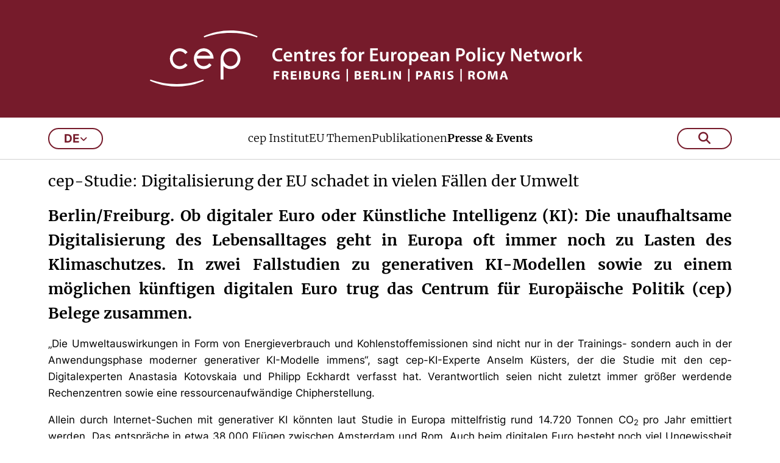

--- FILE ---
content_type: text/html; charset=utf-8
request_url: https://www.cep.eu/de/presseinformationen/detail/news/presseinformation-33-2024.html
body_size: 9396
content:
<!DOCTYPE html>
<html dir="ltr" lang="de-DE" class="no-js">
<head> <script data-cmp-ab="1"> window.cmp_block_img = false; //true = blocking of images window.cmp_block_samedomain = false; //true = blocking of scripts/iframes/images from the same domain window.cmp_block_ignoredomains = ["cep.eu"]; // list of domains that should not be blocked </script> <script>if(!("gdprAppliesGlobally" in window)){window.gdprAppliesGlobally=true}if(!("cmp_id" in window)||window.cmp_id<1){window.cmp_id=0}if(!("cmp_cdid" in window)){window.cmp_cdid="f69d1ca991d2d"}if(!("cmp_params" in window)){window.cmp_params=""}if(!("cmp_host" in window)){window.cmp_host="b.delivery.consentmanager.net"}if(!("cmp_cdn" in window)){window.cmp_cdn="cdn.consentmanager.net"}if(!("cmp_proto" in window)){window.cmp_proto="https:"}if(!("cmp_codesrc" in window)){window.cmp_codesrc="1"}window.cmp_getsupportedLangs=function(){var b=["DE","EN","FR","IT","NO","DA","FI","ES","PT","RO","BG","ET","EL","GA","HR","LV","LT","MT","NL","PL","SV","SK","SL","CS","HU","RU","SR","ZH","TR","UK","AR","BS","JA","CY"];if("cmp_customlanguages" in window){for(var a=0;a<window.cmp_customlanguages.length;a++){b.push(window.cmp_customlanguages[a].l.toUpperCase())}}return b};window.cmp_getRTLLangs=function(){var a=["AR"];if("cmp_customlanguages" in window){for(var b=0;b<window.cmp_customlanguages.length;b++){if("r" in window.cmp_customlanguages[b]&&window.cmp_customlanguages[b].r){a.push(window.cmp_customlanguages[b].l)}}}return a};window.cmp_getlang=function(a){if(typeof(a)!="boolean"){a=true}if(a&&typeof(cmp_getlang.usedlang)=="string"&&cmp_getlang.usedlang!==""){return cmp_getlang.usedlang}return window.cmp_getlangs()[0]};window.cmp_extractlang=function(a){if(a.indexOf("cmplang=")!=-1){a=a.substr(a.indexOf("cmplang=")+8,2).toUpperCase();if(a.indexOf("&")!=-1){a=a.substr(0,a.indexOf("&"))}}else{a=""}return a};window.cmp_getlangs=function(){var g=window.cmp_getsupportedLangs();var c=[];var f=location.hash;var e=location.search;var j="cmp_params" in window?window.cmp_params:"";var a="languages" in navigator?navigator.languages:[];if(cmp_extractlang(f)!=""){c.push(cmp_extractlang(f))}else{if(cmp_extractlang(e)!=""){c.push(cmp_extractlang(e))}else{if(cmp_extractlang(j)!=""){c.push(cmp_extractlang(j))}else{if("cmp_setlang" in window&&window.cmp_setlang!=""){c.push(window.cmp_setlang.toUpperCase())}else{if("cmp_langdetect" in window&&window.cmp_langdetect==1){c.push(window.cmp_getPageLang())}else{if(a.length>0){for(var d=0;d<a.length;d++){c.push(a[d])}}if("language" in navigator){c.push(navigator.language)}if("userLanguage" in navigator){c.push(navigator.userLanguage)}}}}}}var h=[];for(var d=0;d<c.length;d++){var b=c[d].toUpperCase();if(b.length<2){continue}if(g.indexOf(b)!=-1){h.push(b)}else{if(b.indexOf("-")!=-1){b=b.substr(0,2)}if(g.indexOf(b)!=-1){h.push(b)}}}if(h.length==0&&typeof(cmp_getlang.defaultlang)=="string"&&cmp_getlang.defaultlang!==""){return[cmp_getlang.defaultlang.toUpperCase()]}else{return h.length>0?h:["EN"]}};window.cmp_getPageLangs=function(){var a=window.cmp_getXMLLang();if(a!=""){a=[a.toUpperCase()]}else{a=[]}a=a.concat(window.cmp_getLangsFromURL());return a.length>0?a:["EN"]};window.cmp_getPageLang=function(){var a=window.cmp_getPageLangs();return a.length>0?a[0]:""};window.cmp_getLangsFromURL=function(){var c=window.cmp_getsupportedLangs();var b=location;var m="toUpperCase";var g=b.hostname[m]()+".";var a=b.pathname[m]()+"/";var f=[];for(var e=0;e<c.length;e++){var j=a.substring(0,c[e].length+1);if(g.substring(0,c[e].length+1)==c[e]+"."){f.push(c[e][m]())}else{if(c[e].length==5){var k=c[e].substring(3,5)+"-"+c[e].substring(0,2);if(g.substring(0,k.length+1)==k+"."){f.push(c[e][m]())}}else{if(j==c[e]+"/"||j=="/"+c[e]){f.push(c[e][m]())}else{if(j==c[e].replace("-","/")+"/"||j=="/"+c[e].replace("-","/")){f.push(c[e][m]())}else{if(c[e].length==5){var k=c[e].substring(3,5)+"-"+c[e].substring(0,2);var h=a.substring(0,k.length+1);if(h==k+"/"||h==k.replace("-","/")+"/"){f.push(c[e][m]())}}}}}}}return f};window.cmp_getXMLLang=function(){var c=document.getElementsByTagName("html");if(c.length>0){var c=c[0]}else{c=document.documentElement}if(c&&c.getAttribute){var a=c.getAttribute("xml:lang");if(typeof(a)!="string"||a==""){a=c.getAttribute("lang")}if(typeof(a)=="string"&&a!=""){var b=window.cmp_getsupportedLangs();return b.indexOf(a.toUpperCase())!=-1||b.indexOf(a.substr(0,2).toUpperCase())!=-1?a:""}else{return""}}};(function(){var C=document;var D=C.getElementsByTagName;var o=window;var t="";var h="";var k="";var E=function(e){var i="cmp_"+e;e="cmp"+e+"=";var d="";var l=e.length;var I=location;var J=I.hash;var w=I.search;var u=J.indexOf(e);var H=w.indexOf(e);if(u!=-1){d=J.substring(u+l,9999)}else{if(H!=-1){d=w.substring(H+l,9999)}else{return i in o&&typeof(o[i])!=="function"?o[i]:""}}var G=d.indexOf("&");if(G!=-1){d=d.substring(0,G)}return d};var j=E("lang");if(j!=""){t=j;k=t}else{if("cmp_getlang" in o){t=o.cmp_getlang().toLowerCase();h=o.cmp_getlangs().slice(0,3).join("_");k=o.cmp_getPageLangs().slice(0,3).join("_");if("cmp_customlanguages" in o){var m=o.cmp_customlanguages;for(var y=0;y<m.length;y++){var a=m[y].l.toLowerCase();if(a==t){t="en"}}}}}var q=("cmp_proto" in o)?o.cmp_proto:"https:";if(q!="http:"&&q!="https:"){q="https:"}var n=("cmp_ref" in o)?o.cmp_ref:location.href;if(n.length>300){n=n.substring(0,300)}var A=function(d){var K=C.createElement("script");K.setAttribute("data-cmp-ab","1");K.type="text/javascript";K.async=true;K.src=d;var J=["body","div","span","script","head"];var w="currentScript";var H="parentElement";var l="appendChild";var I="body";if(C[w]&&C[w][H]){C[w][H][l](K)}else{if(C[I]){C[I][l](K)}else{for(var u=0;u<J.length;u++){var G=D(J[u]);if(G.length>0){G[0][l](K);break}}}}};var b=E("design");var c=E("regulationkey");var z=E("gppkey");var s=E("att");var f=o.encodeURIComponent;var g=false;try{g=C.cookie.length>0}catch(B){g=false}var x=E("darkmode");if(x=="0"){x=0}else{if(x=="1"){x=1}else{try{if("matchMedia" in window&&window.matchMedia){var F=window.matchMedia("(prefers-color-scheme: dark)");if("matches" in F&&F.matches){x=1}}}catch(B){x=0}}}var p=q+"//"+o.cmp_host+"/delivery/cmp.php?";p+=("cmp_id" in o&&o.cmp_id>0?"id="+o.cmp_id:"")+("cmp_cdid" in o?"&cdid="+o.cmp_cdid:"")+"&h="+f(n);p+=(b!=""?"&cmpdesign="+f(b):"")+(c!=""?"&cmpregulationkey="+f(c):"")+(z!=""?"&cmpgppkey="+f(z):"");p+=(s!=""?"&cmpatt="+f(s):"")+("cmp_params" in o?"&"+o.cmp_params:"")+(g?"&__cmpfcc=1":"");p+=(x>0?"&cmpdarkmode=1":"");A(p+"&l="+f(t)+"&ls="+f(h)+"&lp="+f(k)+"&o="+(new Date()).getTime());var r="js";var v=E("debugunminimized")!=""?"":".min";if(E("debugcoverage")=="1"){r="instrumented";v=""}if(E("debugtest")=="1"){r="jstests";v=""}A(q+"//"+o.cmp_cdn+"/delivery/"+r+"/cmp_final"+v+".js")})();window.cmp_rc=function(c,b){var l="";try{l=document.cookie}catch(h){l=""}var j="";var f=0;var g=false;while(l!=""&&f<100){f++;while(l.substr(0,1)==" "){l=l.substr(1,l.length)}var k=l.substring(0,l.indexOf("="));if(l.indexOf(";")!=-1){var m=l.substring(l.indexOf("=")+1,l.indexOf(";"))}else{var m=l.substr(l.indexOf("=")+1,l.length)}if(c==k){j=m;g=true}var d=l.indexOf(";")+1;if(d==0){d=l.length}l=l.substring(d,l.length)}if(!g&&typeof(b)=="string"){j=b}return(j)};window.cmp_stub=function(){var a=arguments;__cmp.a=__cmp.a||[];if(!a.length){return __cmp.a}else{if(a[0]==="ping"){if(a[1]===2){a[2]({gdprApplies:gdprAppliesGlobally,cmpLoaded:false,cmpStatus:"stub",displayStatus:"hidden",apiVersion:"2.2",cmpId:31},true)}else{a[2](false,true)}}else{if(a[0]==="getUSPData"){a[2]({version:1,uspString:window.cmp_rc("__cmpccpausps","1---")},true)}else{if(a[0]==="getTCData"){__cmp.a.push([].slice.apply(a))}else{if(a[0]==="addEventListener"||a[0]==="removeEventListener"){__cmp.a.push([].slice.apply(a))}else{if(a.length==4&&a[3]===false){a[2]({},false)}else{__cmp.a.push([].slice.apply(a))}}}}}}};window.cmp_dsastub=function(){var a=arguments;a[0]="dsa."+a[0];window.cmp_gppstub(a)};window.cmp_gppstub=function(){var c=arguments;__gpp.q=__gpp.q||[];if(!c.length){return __gpp.q}var h=c[0];var g=c.length>1?c[1]:null;var f=c.length>2?c[2]:null;var a=null;var j=false;if(h==="ping"){a=window.cmp_gpp_ping();j=true}else{if(h==="addEventListener"){__gpp.e=__gpp.e||[];if(!("lastId" in __gpp)){__gpp.lastId=0}__gpp.lastId++;var d=__gpp.lastId;__gpp.e.push({id:d,callback:g});a={eventName:"listenerRegistered",listenerId:d,data:true,pingData:window.cmp_gpp_ping()};j=true}else{if(h==="removeEventListener"){__gpp.e=__gpp.e||[];a=false;for(var e=0;e<__gpp.e.length;e++){if(__gpp.e[e].id==f){__gpp.e[e].splice(e,1);a=true;break}}j=true}else{__gpp.q.push([].slice.apply(c))}}}if(a!==null&&typeof(g)==="function"){g(a,j)}};window.cmp_gpp_ping=function(){return{gppVersion:"1.1",cmpStatus:"stub",cmpDisplayStatus:"hidden",signalStatus:"not ready",supportedAPIs:["2:tcfeuv2","5:tcfcav1","7:usnat","8:usca","9:usva","10:usco","11:usut","12:usct"],cmpId:31,sectionList:[],applicableSections:[0],gppString:"",parsedSections:{}}};window.cmp_addFrame=function(b){if(!window.frames[b]){if(document.body){var a=document.createElement("iframe");a.style.cssText="display:none";if("cmp_cdn" in window&&"cmp_ultrablocking" in window&&window.cmp_ultrablocking>0){a.src="//"+window.cmp_cdn+"/delivery/empty.html"}a.name=b;a.setAttribute("title","Intentionally hidden, please ignore");a.setAttribute("role","none");a.setAttribute("tabindex","-1");document.body.appendChild(a)}else{window.setTimeout(window.cmp_addFrame,10,b)}}};window.cmp_msghandler=function(d){var a=typeof d.data==="string";try{var c=a?JSON.parse(d.data):d.data}catch(f){var c=null}if(typeof(c)==="object"&&c!==null&&"__cmpCall" in c){var b=c.__cmpCall;window.__cmp(b.command,b.parameter,function(h,g){var e={__cmpReturn:{returnValue:h,success:g,callId:b.callId}};d.source.postMessage(a?JSON.stringify(e):e,"*")})}if(typeof(c)==="object"&&c!==null&&"__uspapiCall" in c){var b=c.__uspapiCall;window.__uspapi(b.command,b.version,function(h,g){var e={__uspapiReturn:{returnValue:h,success:g,callId:b.callId}};d.source.postMessage(a?JSON.stringify(e):e,"*")})}if(typeof(c)==="object"&&c!==null&&"__tcfapiCall" in c){var b=c.__tcfapiCall;window.__tcfapi(b.command,b.version,function(h,g){var e={__tcfapiReturn:{returnValue:h,success:g,callId:b.callId}};d.source.postMessage(a?JSON.stringify(e):e,"*")},b.parameter)}if(typeof(c)==="object"&&c!==null&&"__gppCall" in c){var b=c.__gppCall;window.__gpp(b.command,function(h,g){var e={__gppReturn:{returnValue:h,success:g,callId:b.callId}};d.source.postMessage(a?JSON.stringify(e):e,"*")},"parameter" in b?b.parameter:null,"version" in b?b.version:1)}if(typeof(c)==="object"&&c!==null&&"__dsaCall" in c){var b=c.__dsaCall;window.__dsa(b.command,function(h,g){var e={__dsaReturn:{returnValue:h,success:g,callId:b.callId}};d.source.postMessage(a?JSON.stringify(e):e,"*")},"parameter" in b?b.parameter:null,"version" in b?b.version:1)}};window.cmp_setStub=function(a){if(!(a in window)||(typeof(window[a])!=="function"&&typeof(window[a])!=="object"&&(typeof(window[a])==="undefined"||window[a]!==null))){window[a]=window.cmp_stub;window[a].msgHandler=window.cmp_msghandler;window.addEventListener("message",window.cmp_msghandler,false)}};window.cmp_setGppStub=function(a){if(!(a in window)||(typeof(window[a])!=="function"&&typeof(window[a])!=="object"&&(typeof(window[a])==="undefined"||window[a]!==null))){window[a]=window.cmp_gppstub;window[a].msgHandler=window.cmp_msghandler;window.addEventListener("message",window.cmp_msghandler,false)}};if(!("cmp_noiframepixel" in window)){window.cmp_addFrame("__cmpLocator")}if((!("cmp_disableusp" in window)||!window.cmp_disableusp)&&!("cmp_noiframepixel" in window)){window.cmp_addFrame("__uspapiLocator")}if((!("cmp_disabletcf" in window)||!window.cmp_disabletcf)&&!("cmp_noiframepixel" in window)){window.cmp_addFrame("__tcfapiLocator")}if((!("cmp_disablegpp" in window)||!window.cmp_disablegpp)&&!("cmp_noiframepixel" in window)){window.cmp_addFrame("__gppLocator")}if((!("cmp_disabledsa" in window)||!window.cmp_disabledsa)&&!("cmp_noiframepixel" in window)){window.cmp_addFrame("__dsaLocator")}window.cmp_setStub("__cmp");if(!("cmp_disabletcf" in window)||!window.cmp_disabletcf){window.cmp_setStub("__tcfapi")}if(!("cmp_disableusp" in window)||!window.cmp_disableusp){window.cmp_setStub("__uspapi")}if(!("cmp_disablegpp" in window)||!window.cmp_disablegpp){window.cmp_setGppStub("__gpp")}if(!("cmp_disabledsa" in window)||!window.cmp_disabledsa){window.cmp_setGppStub("__dsa")};</script> <meta charset="utf-8">
<!-- 
	This website is powered by TYPO3 - inspiring people to share!
	TYPO3 is a free open source Content Management Framework initially created by Kasper Skaarhoj and licensed under GNU/GPL.
	TYPO3 is copyright 1998-2026 of Kasper Skaarhoj. Extensions are copyright of their respective owners.
	Information and contribution at https://typo3.org/
-->



<title>Presseinformation 33/2024 | cep - Centrum für europäische Politik </title> <meta name="generator" content="TYPO3 CMS" /> <meta name="description" content="cep-Studie: Digitalisierung der EU schadet in vielen Fällen der Umwelt Berlin/Freiburg. Ob digitaler Euro oder Künstliche Intelligenz (KI): Die unaufhaltsame Digitalisierung des Lebensalltages geht in Europa oft immer noch zu Lasten des Klimaschutzes. In zwei Fallstudien zu generativen KI-Modellen sowie zu einem möglichen künftigen digitalen Euro trug das Centrum für Europäische Politik (cep) Belege zusammen." /> <meta name="robots" content="index,follow" /> <meta name="viewport" content="width=device-width, initial-scale=1, maximum-scale=1" /> <meta property="og:title" content="Presseinformation 33/2024" /> <meta property="og:type" content="article" /> <meta property="og:url" content="https://www.cep.eu/de/presseinformationen/detail/news/presseinformation-33-2024.html" /> <meta property="og:description" content="cep-Studie: Digitalisierung der EU schadet in vielen Fällen der Umwelt Berlin/Freiburg. Ob digitaler Euro oder Künstliche Intelligenz (KI): Die unaufhaltsame Digitalisierung des Lebensalltages geht in Europa oft immer noch zu Lasten des Klimaschutzes. In zwei Fallstudien zu generativen KI-Modellen sowie zu einem möglichen künftigen digitalen Euro trug das Centrum für Europäische Politik (cep) Belege zusammen." /> <meta property="og:site_name" content="Centrum für europäische Politik: cep.eu" /> <meta property="og:image" content="https://www.cep.eu/fileadmin/_processed_/4/5/csm_cep-centres-for-european-policy-network_f5c123b417.jpg" /> <meta name="twitter:card" content="summary" /> <meta name="twitter:image" content="https://www.cep.eu/fileadmin/_processed_/4/5/csm_cep-centres-for-european-policy-network_bd34e9b07c.jpg" /> <meta name="theme-color" content="#141414" /> <meta name="google-site-verification" content="ZCvUyZvPhvI5DXvSrfkYiVjiXmKbeaTO-NJLdfyuAbk" /> <link rel="stylesheet" href="/typo3temp/assets/compressed/4cec8f04c6a6655a553d6ee2bb8b623c-min.css.gzip?1769557297" media="all"> <link rel="stylesheet" href="/typo3temp/assets/compressed/merged-13bf481ffca398f1833e1fd2ca7ad696-min.css.gzip?1769557297" media="all"> <link rel="stylesheet" href="/typo3temp/assets/compressed/merged-e90947e4c235dd8a05f7648fb57b06f8-min.css.gzip?1769557297" media="print"> <link rel="shortcut icon" href="/favicon.ico"><script type="application/ld+json"> { "@context": "https://schema.org", "@type": "NGO","url": "https://www.cep.eu/","logo": "https://www.cep.eu/_assets/debf05b51933fca5f1c347f2aabc0cf0/Media/cep.svg","name": "Centrum für europäische Politik"} </script><script type="text/plain" class="cmplazyload" data-cmp-vendor="s2589"> var _paq = window._paq = window._paq || []; /* tracker methods like "setCustomDimension" should be called before "trackPageView" */ _paq.push(['trackPageView']); _paq.push(['enableLinkTracking']); (function() { var u="https://commongroundeurope.matomo.cloud/"; _paq.push(['setTrackerUrl', u+'matomo.php']); _paq.push(['setSiteId', '3']); var d=document, g=d.createElement('script'), s=d.getElementsByTagName('script')[0]; g.async=true; g.src='//cdn.matomo.cloud/commongroundeurope.matomo.cloud/matomo.js'; s.parentNode.insertBefore(g,s); })(); </script> <script>var IgTemplateSettings = {"headerScrolledAt":"24","headerScrollToggleMinWidth":"640","bannerAdjust":"1","fixedHorizontalSubMenu":"1","backToTopButtonAt":"300","backToTopButtonAnimationDuration":"400","backToTopButtonMinWidth":"640","hideMetaBarOnScrolled":"0"};</script> <link rel="canonical" href="https://www.cep.eu/de/presseinformationen/detail/news/presseinformation-33-2024.html"/> </head>
<body> <!--TYPO3SEARCH_begin--> <!--TYPO3SEARCH_end--> <header id="header"> <div class="header-main"> <div class="row"> <div class="columns large-12"> <div class="logo"> <a href="/"> <a title="cep - Centre for European Policy Network" href="/de/"> <img alt="cep - Centre for European Policy Network" src="/_assets/debf05b51933fca5f1c347f2aabc0cf0/Media/cep-white.svg" width="789" height="92" /> <img class="logo-scrolled" alt="cep - Centre for European Policy Network" src="/_assets/debf05b51933fca5f1c347f2aabc0cf0/Media/cep-signet.svg" width="176" height="92" /> <img class="logo-nav" alt="cep - Centre for European Policy Network" src="/_assets/debf05b51933fca5f1c347f2aabc0cf0/Media/cep-nav.svg" width="177" height="93" /> </a> </a> </div> <nav class="menu-language"> <input type="checkbox" id="toggle-menu-language-mobile" /> <label for="toggle-menu-language-mobile" class="toggle-menu-language">de<i class="far fa-angle-down"></i></label> <ul class="menu-language-items"> </ul> </nav> <nav class="menu-main"> <a class="search-button" href="/de/suche.html"> <i class="far fa-search"></i> </a> <input type="checkbox" id="toggle-menu-main" class="input-menu" /> <label for="toggle-menu-main" class="label-menu toggle-menu-main"> <span></span> </label> <div class="menu-main-wrap"> <div class="row"> <div class="columns small-12"> <nav class="menu-language"> <input type="checkbox" id="toggle-menu-language" /> <label for="toggle-menu-language" class="toggle-menu-language">de<i class="far fa-angle-down"></i></label> <ul class="menu-language-items"> </ul> </nav> <div class="menu-main-items"> <ul class="level-1"> <li class=" sub"> <a title="cep Institut" href="/de/cep-institut.html"> cep Institut </a> <input type="checkbox" id="toggle-menu-8" class="input-menu" /> <label for="toggle-menu-8" class="label-menu"> <i class="fa-solid fa-angle-down"></i> <i class="fa-solid fa-angle-up"></i> </label> <ul class="level-2"> <li> <a title="Über uns" href="/de/cep-institut/ueber-uns.html"> Über uns </a> </li> <li> <a title="Team" href="/de/cep-institut/team.html"> Team </a> </li> <li> <a title="Vorstand" href="/de/cep-institut/vorstand.html"> Vorstand </a> </li> <li> <a title="Stiftungsrat" href="/de/cep-institut/stiftungsrat.html"> Stiftungsrat </a> </li> <li> <a title="Kuratorium" href="/de/cep-institut/kuratorium.html"> Kuratorium </a> </li> <li> <a title="Bedeutung der cep-Ampeln" href="/de/cep-institut/bedeutung-der-cep-ampeln.html"> Bedeutung der cep-Ampeln </a> </li> <li> <a title="Hintergrundgespräche" href="/de/cep-institut/hintergrundgespraeche.html"> Hintergrundgespräche </a> </li> </ul> </li> <li class=" sub"> <a title="EU Themen" href="/de/eu-themen.html"> EU Themen </a> <input type="checkbox" id="toggle-menu-9" class="input-menu" /> <label for="toggle-menu-9" class="label-menu"> <i class="fa-solid fa-angle-down"></i> <i class="fa-solid fa-angle-up"></i> </label> <ul class="level-2"> <li> <a title="EU-Verträge &amp; -Institutionen" href="/de/eu-themen/eu-vertraege-institutionen.html"> EU-Verträge &amp; -Institutionen </a> </li> <li> <a title="Wirtschafts- &amp; Fiskalpolitik" href="/de/eu-themen/wirtschafts-fiskalpolitik.html"> Wirtschafts- &amp; Fiskalpolitik </a> </li> <li> <a title="Binnenmarkt &amp; Wettbewerb" href="/de/eu-themen/binnenmarkt-wettbewerb.html"> Binnenmarkt &amp; Wettbewerb </a> </li> <li> <a title="Umwelt" href="/de/eu-themen/umwelt.html"> Umwelt </a> </li> <li> <a title="Energie" href="/de/eu-themen/energie.html"> Energie </a> </li> <li> <a title="Klima" href="/de/eu-themen/klima.html"> Klima </a> </li> <li> <a title="Verkehr" href="/de/eu-themen/verkehr.html"> Verkehr </a> </li> <li> <a title="Finanzmärkte" href="/de/eu-themen/finanzmaerkte.html"> Finanzmärkte </a> </li> <li> <a title="Informationstechnologien" href="/de/eu-themen/informationstechnologien.html"> Informationstechnologien </a> </li> <li> <a title="Digitale Wirtschaft" href="/de/eu-themen/digitale-wirtschaft.html"> Digitale Wirtschaft </a> </li> <li> <a title="Innovation" href="/de/eu-themen/innovation.html"> Innovation </a> </li> <li> <a title="Neue Technologien" href="/de/eu-themen/neue-technologien.html"> Neue Technologien </a> </li> <li> <a title="Zivil- &amp; Verfahrensrecht" href="/de/eu-themen/zivil-verfahrensrecht.html"> Zivil- &amp; Verfahrensrecht </a> </li> <li> <a title="Verbraucher &amp; Gesundheit" href="/de/eu-themen/verbraucher-gesundheit.html"> Verbraucher &amp; Gesundheit </a> </li> <li> <a title="Arbeit &amp; Soziales" href="/de/eu-themen/arbeit-soziales.html"> Arbeit &amp; Soziales </a> </li> </ul> </li> <li class=" sub"> <a title="Publikationen" href="/de/publikationen.html"> Publikationen </a> <input type="checkbox" id="toggle-menu-10" class="input-menu" /> <label for="toggle-menu-10" class="label-menu"> <i class="fa-solid fa-angle-down"></i> <i class="fa-solid fa-angle-up"></i> </label> <ul class="level-2"> <li> <a title="Publikationsarchiv" href="/de/publikationen.html"> Publikationsarchiv </a> </li> <li> <a title="cep Dossier Archiv" href="/de/cep-dossier-archiv.html"> cep Dossier Archiv </a> </li> <li> <a title="Europawahlen 2024" href="/de/publikationen/europawahlen-2024.html"> Europawahlen 2024 </a> </li> <li> <a title="Mission Letters 2024" href="/de/publikationen/mission-letters-2024.html"> Mission Letters 2024 </a> </li> </ul> </li> <li class="act sub"> <a title="Presse &amp; Events" href="/de/presse-events.html"> Presse &amp; Events </a> <input type="checkbox" id="toggle-menu-11" class="input-menu" /> <label for="toggle-menu-11" class="label-menu"> <i class="fa-solid fa-angle-down"></i> <i class="fa-solid fa-angle-up"></i> </label> <ul class="level-2"> <li> <a title="Presse" href="/de/presse-events/presse.html"> Presse </a> </li> <li class="act"> <a title="Presseinformationen" href="/de/presseinformationen.html"> Presseinformationen </a> </li> <li> <a title="Veranstaltungen" href="/de/veranstaltungen.html"> Veranstaltungen </a> </li> <li> <a title="cep in den Medien" href="/de/cep-in-den-medien.html"> cep in den Medien </a> </li> <li> <a title="cepUnterwegs" href="/de/cepunterwegs.html"> cepUnterwegs </a> </li> <li> <a title="Newsletter" href="/de/presse-events/newsletter.html"> Newsletter </a> </li> </ul> </li> </ul> </div> <a class="search-button" href="/de/suche.html"> <i class="far fa-search"></i> </a> </div> </div> </div> </nav> </div> </div> </div> </header> <!--TYPO3SEARCH_begin--> <main> <div id="c203" class="frame frame-default frame-type-igtemplate_main frame-layout-0"> <a id="c1054"></a> <section class="main bgcolor-1"> <div class="row"> <div class="columns large-12"> <div id="c204" class="frame frame-default frame-type-news_newsdetail frame-layout-0"> <a id="c1055"></a> <div class="news news-single"> <div class="article" itemscope="itemscope" itemtype="http://schema.org/Article"> <p> <span class="news-list-date"> <time itemprop="datePublished" datetime="2024-07-23"> 23/07/2024 </time> </span> </p> <h1 class="with-red-border" itemprop="headline">Presseinformation 33/2024</h1> <h3 class="" itemprop="description"> <p>cep-Studie: Digitalisierung der EU schadet in vielen Fällen der Umwelt</p> <p class="text-justify"><strong>Berlin/Freiburg. Ob digitaler Euro oder Künstliche Intelligenz (KI): Die unaufhaltsame Digitalisierung des Lebensalltages geht in Europa oft immer noch zu Lasten des Klimaschutzes. In zwei Fallstudien zu generativen KI-Modellen sowie zu einem möglichen künftigen digitalen Euro trug das Centrum für Europäische Politik (cep) Belege zusammen.</strong></p> </h3> <p class="text-justify">„Die Umweltauswirkungen in Form von Energieverbrauch und Kohlenstoffemissionen sind nicht nur in der Trainings- sondern auch in der Anwendungsphase moderner generativer KI-Modelle immens“, sagt cep-KI-Experte Anselm Küsters, der die Studie mit den cep-Digitalexperten Anastasia Kotovskaia und Philipp Eckhardt verfasst hat. Verantwortlich seien nicht zuletzt immer größer werdende Rechenzentren sowie eine ressourcenaufwändige Chipherstellung.</p> <p class="text-justify">Allein durch Internet-Suchen mit generativer KI könnten laut Studie in Europa mittelfristig rund 14.720 Tonnen CO<sub>2 </sub>pro Jahr emittiert werden. Das entspräche in etwa 38.000 Flügen zwischen Amsterdam und Rom. Auch beim digitalen Euro besteht noch viel Ungewissheit über die Nachhaltigkeit. „Bei richtiger Ausgestaltung könnte er zwar eines der umweltfreundlichsten Zahlungsmittel sein“, sagt cep-Forscher Eckhardt. Allerdings sei dieser mögliche Vorteil von vielen Faktoren abhängig, etwa ob es sich dabei um ein zusätzliches Zahlungsmittel handelt oder der digitale Euro in zwei Varianten – online und offline – ausgegeben wird.</p> <p class="text-justify">Insgesamt weisen die Ergebnisse der Studie auf ein „unangenehmes Dilemma“ hin, erklärt Anastasia Kotovskaia. Um die Umweltauswirkungen digitaler Lösungen zu verringern, sei es entscheidend, die Transparenz über Kohlenstoffemissionen und Energieverbrauch zu erhöhen. KI-Entwickler sollten energieeffizientere Hardware einsetzen, kleine Sprachmodelle entwickeln und „grüne“ Codierungsverfahren anwenden. Beim digitalen Euro sollten zentralisierte gegenüber dezentralen technischen Lösungen wie beim Bitcoin den Vorzug erhalten.</p> <div class="news-backlink-wrap"> <a class="button primary back" href="/de/presseinformationen.html"> Zurück </a> </div> <div class="news-related-wrap"> </div> </div> </div> </div> </div> </div> </section> </div> </main> <!--TYPO3SEARCH_end--> <footer id="footer"> <div id="c144" class="frame frame-default frame-type-igtemplate_footer frame-layout-0"> <div itemscope itemtype="https://schema.org/NGO"> <span itemprop="name" content="cep | Centrum für Europäische Politik"></span> <span itemprop="telephone" content="+49 761 38693-0"></span> <span itemprop="email" content=""></span> <span itemprop="image" content="https://www.cep.eu/fileadmin/user_upload/cep.eu/cep.svg"></span> <span itemprop="url" content="https://www.cep.eu"></span> <span itemprop="address" itemscope itemtype="http://schema.org/PostalAddress"> <span itemprop="streetAddress" content="Kaiser-Joseph-Straße 266"></span> <span itemprop="postalCode" content="79098"></span> <span itemprop="addressLocality" content="Freiburg"></span> <span itemprop="addressCountry" content="Deutschland"></span> </span> <div class="footer-top"> <div class="row"> <div class="columns small-12 medium-6 large-3"> <h3> <a href="/de/cep-institut.html">CEP Institut</a> </h3> <ul class="footer-links"> <li> <a title="Über uns" href="/de/cep-institut/ueber-uns.html">Über uns</a> </li> <li> <a title="Team" href="/de/cep-institut/team.html">Team</a> </li> <li> <a title="Vorstand" href="/de/cep-institut/vorstand.html">Vorstand</a> </li> <li> <a title="Kuratorium" href="/de/cep-institut/kuratorium.html">Kuratorium</a> </li> <li> <a title="Stiftungsrat" href="/de/cep-institut/stiftungsrat.html">Stiftungsrat</a> </li> <li> <a title="Bedeutung der cep-Ampeln" href="/de/cep-institut/bedeutung-der-cep-ampeln.html">Bedeutung der cep-Ampeln</a> </li> <li> <a href="/de/presseinformationen/detail/news.html"></a> </li> </ul> </div> <div class="columns small-12 medium-6 large-3"> <h3> <a href="/de/eu-themen.html">EU Themen</a> </h3> <ul class="footer-links"> <li> <a title="EU-Verträge &amp; -Institutionen" href="/de/eu-themen/eu-vertraege-institutionen.html">EU-Verträge &amp; -Institutionen</a> </li> <li> <a title="Wirtschafts- &amp; Fiskalpolitik" href="/de/eu-themen/wirtschafts-fiskalpolitik.html">Wirtschafts- &amp; Fiskalpolitik</a> </li> <li> <a title="Binnenmarkt &amp; Wettbewerb" href="/de/eu-themen/binnenmarkt-wettbewerb.html">Binnenmarkt &amp; Wettbewerb</a> </li> <li> <a title="Arbeit &amp; Soziales" href="/de/eu-themen/arbeit-soziales.html">Arbeit &amp; Soziales</a> </li> <li> <a title="Verbraucher &amp; Gesundheit" href="/de/eu-themen/verbraucher-gesundheit.html">Verbraucher &amp; Gesundheit</a> </li> <li> <a title="Umwelt" href="/de/eu-themen/umwelt.html">Umwelt</a> </li> <li> <a title="Energie" href="/de/eu-themen/energie.html">Energie</a> </li> <li> <a title="Klima" href="/de/eu-themen/klima.html">Klima</a> </li> <li> <a title="Verkehr" href="/de/eu-themen/verkehr.html">Verkehr</a> </li> <li> <a title="Finanzmärkte" href="/de/eu-themen/finanzmaerkte.html">Finanzmärkte</a> </li> <li> <a title="Informationstechnologien" href="/de/eu-themen/informationstechnologien.html">Informationstechnologien</a> </li> <li> <a title="Digitale Wirtschaft" href="/de/eu-themen/digitale-wirtschaft.html">Digitale Wirtschaft</a> </li> <li> <a title="Zivil- &amp; Verfahrensrecht" href="/de/eu-themen/zivil-verfahrensrecht.html">Zivil- &amp; Verfahrensrecht</a> </li> <li> <a title="Innovation" href="/de/eu-themen/innovation.html">Innovation</a> </li> <li> <a title="Neue Technologien" href="/de/eu-themen/neue-technologien.html">Neue Technologien</a> </li> </ul> </div> <div class="columns small-12 medium-6 large-3"> <h3> <a href="/de/publikationen.html">Publikationen</a> </h3> <ul class="footer-links"> <li> <a title="Publikationsarchiv" href="/de/publikationen.html">Publikationsarchiv</a> </li> <li> <a title="cep Dossier Archiv" href="/de/cep-dossier-archiv.html">cep Dossier Archiv</a> </li> </ul> </div> <div class="columns small-12 medium-6 large-3"> <h3> <a href="/de/presse-events.html">Presse &amp; Events</a> </h3> <ul class="footer-links"> <li> <a title="Presse" href="/de/presse-events/presse.html">Presse</a> </li> <li> <a title="Presseinformationen" href="/de/presseinformationen.html">Presseinformationen</a> </li> <li> <a title="Veranstaltungen" href="/de/veranstaltungen.html">Veranstaltungen</a> </li> <li> <a title="cep in den Medien" href="/de/cep-in-den-medien.html">cep in den Medien</a> </li> <li> <a title="cepUnterwegs" href="/de/cepunterwegs.html">cepUnterwegs</a> </li> <li> <a title="Newsletter" href="/de/presse-events/newsletter.html">Newsletter</a> </li> </ul> </div> </div> </div> <div class="footer-bar"> <div class="row"> <div class="columns small-12"> <div class="footer-social-links"> <p> <a href="https://twitter.com/cep_GER" target="_blank" rel="noreferrer"> <i class="fa-brands fa-x-twitter"></i> </a> [ DE ] </p> <p> <a href="https://de.linkedin.com/company/cep-centrum-fuer-europaeische-politik" target="_blank" rel="noreferrer"> <i class="fa-brands fa-linkedin"></i> </a> [ DE ] </p> <p> <a href="https://www.linkedin.com/company/cepfrance/" target="_blank" rel="noreferrer"> <i class="fa-brands fa-linkedin"></i> </a> [ FR ] </p> <p> <a href="https://www.linkedin.com/company/centro-politiche-europee/" target="_blank" rel="noreferrer"> <i class="fa-brands fa-linkedin"></i> </a> [ IT ] </p> <p> <a href="https://www.facebook.com/cepitalia2020/" target="_blank" rel="noreferrer"> <i class="fa-brands fa-facebook"></i> </a> [ IT ] </p> </div> <nav class="footer-bar-nav"> <a title="Impressum" href="/de/impressum.html">Impressum</a> <a title="Datenschutz" href="/de/datenschutz.html">Datenschutz</a> <a title="Kontakt" href="/de/kontakt.html">Kontakt</a> <a title="Newsletter" href="/de/presse-events/newsletter.html">Newsletter</a> </nav> <div class="footer-bar-note">cep 2024</div> </div> </div> </div> </div> </div> </footer> <button class="back-to-top-button"> <i class="fa fa-angle-up"></i> </button> <script src="/typo3temp/assets/compressed/merged-9cdea37306698f65e0a5a54bbed6be10-min.js.gzip?1769557297"></script> <script src="/typo3temp/assets/compressed/merged-31f23205e57c5002034af3f3bf06110d-min.js.gzip?1769557297"></script> <script type="application/ld+json">{"@context":"http:\/\/schema.org","@type":"BreadcrumbList","itemListElement":[{"@type":"ListItem","position":1,"item":{"@id":"https:\/\/www.cep.eu\/de\/","name":"Home"}},{"@type":"ListItem","position":2,"item":{"@id":"https:\/\/www.cep.eu\/de\/presse-events.html","name":"Presse & Events"}},{"@type":"ListItem","position":3,"item":{"@id":"https:\/\/www.cep.eu\/de\/presseinformationen.html","name":"Presseinformationen"}}]}</script> </body>
</html>

--- FILE ---
content_type: image/svg+xml
request_url: https://www.cep.eu/_assets/debf05b51933fca5f1c347f2aabc0cf0/Media/cep-nav.svg
body_size: 585
content:
<svg width="177" height="93" viewBox="0 0 177 93" fill="none" xmlns="http://www.w3.org/2000/svg">
<path d="M87.679 80.5195C73.96 85.5915 59.683 88.0085 44.189 88.0085C28.695 88.0085 14.461 85.6135 0.699 80.5195L0 82.5715C13.109 88.5945 28.697 92.0625 44.189 92.0625C59.681 92.0625 74.982 88.7225 88.376 82.5875L87.679 80.5195Z" fill="#9D9D9C"/>
<path d="M61.779 56.8338C57.523 62.5958 50.267 64.8718 43.713 62.5058C37.153 60.1368 32.75 53.6488 32.75 46.3488C32.75 39.0488 37.152 32.5608 43.713 30.1918C50.268 27.8258 57.524 30.1008 61.779 35.8638L58.119 38.8568C55.08 34.7448 49.898 33.1158 45.214 34.8098C40.533 36.4998 37.389 41.1348 37.389 46.3488C37.389 51.5628 40.533 56.1978 45.214 57.8888C49.899 59.5778 55.08 57.9518 58.119 53.8398L61.779 56.8338ZM98.996 41.4698H77.754C79.602 37.0208 83.764 34.1478 88.373 34.1478C92.982 34.1478 97.152 37.0208 98.996 41.4698ZM101.18 56.8338L97.524 53.8398C94.486 57.9518 89.299 59.5778 84.616 57.8888C79.933 56.1978 76.788 51.5628 76.788 46.3488H104.6C104.6 37.9958 98.866 30.8738 91.046 29.4998C83.221 28.1268 75.604 32.9078 73.03 40.8038C70.457 48.7018 73.685 57.3978 80.657 61.3718C87.635 65.3448 96.311 63.4258 101.18 56.8338ZM121.416 42.4938C123.436 36.0988 129.998 32.6438 136.07 34.7718C142.144 36.9018 145.424 43.8108 143.403 50.2028C141.385 56.5948 134.818 60.0548 128.751 57.9208C122.678 55.7928 119.396 48.8838 121.416 42.4938ZM120.824 58.3008C126.252 64.1358 134.838 65.1068 141.319 60.6228C147.802 56.1378 150.363 47.4498 147.432 39.8928C144.498 32.3308 136.897 28.0148 129.285 29.5878C121.675 31.1618 116.186 38.1798 116.186 46.3488V80.5098H120.824V58.3008Z" fill="#761A2B"/>
<path d="M89.077 11.547C102.797 6.473 117.066 4.056 132.565 4.056C148.064 4.056 162.292 6.449 176.054 11.547L176.751 9.494C163.644 3.471 148.057 0 132.565 0C117.073 0 101.773 3.341 88.375 9.477L89.077 11.547Z" fill="#9D9D9C"/>
</svg>
